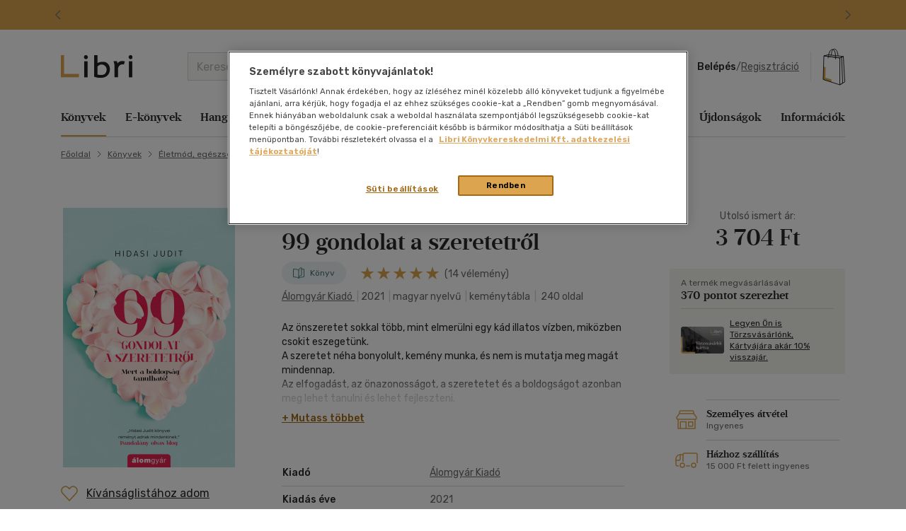

--- FILE ---
content_type: text/html; charset=utf-8
request_url: https://www.google.com/recaptcha/api2/anchor?ar=1&k=6LfyzAsTAAAAACm-GdPje1wyyZ2SGTVW1i9WIcZF&co=aHR0cHM6Ly93d3cubGlicmkuaHU6NDQz&hl=hu&v=jdMmXeCQEkPbnFDy9T04NbgJ&size=normal&anchor-ms=20000&execute-ms=15000&cb=w4sub2qbk1ai
body_size: 47417
content:
<!DOCTYPE HTML><html dir="ltr" lang="hu"><head><meta http-equiv="Content-Type" content="text/html; charset=UTF-8">
<meta http-equiv="X-UA-Compatible" content="IE=edge">
<title>reCAPTCHA</title>
<style type="text/css">
/* cyrillic-ext */
@font-face {
  font-family: 'Roboto';
  font-style: normal;
  font-weight: 400;
  font-stretch: 100%;
  src: url(//fonts.gstatic.com/s/roboto/v48/KFO7CnqEu92Fr1ME7kSn66aGLdTylUAMa3GUBHMdazTgWw.woff2) format('woff2');
  unicode-range: U+0460-052F, U+1C80-1C8A, U+20B4, U+2DE0-2DFF, U+A640-A69F, U+FE2E-FE2F;
}
/* cyrillic */
@font-face {
  font-family: 'Roboto';
  font-style: normal;
  font-weight: 400;
  font-stretch: 100%;
  src: url(//fonts.gstatic.com/s/roboto/v48/KFO7CnqEu92Fr1ME7kSn66aGLdTylUAMa3iUBHMdazTgWw.woff2) format('woff2');
  unicode-range: U+0301, U+0400-045F, U+0490-0491, U+04B0-04B1, U+2116;
}
/* greek-ext */
@font-face {
  font-family: 'Roboto';
  font-style: normal;
  font-weight: 400;
  font-stretch: 100%;
  src: url(//fonts.gstatic.com/s/roboto/v48/KFO7CnqEu92Fr1ME7kSn66aGLdTylUAMa3CUBHMdazTgWw.woff2) format('woff2');
  unicode-range: U+1F00-1FFF;
}
/* greek */
@font-face {
  font-family: 'Roboto';
  font-style: normal;
  font-weight: 400;
  font-stretch: 100%;
  src: url(//fonts.gstatic.com/s/roboto/v48/KFO7CnqEu92Fr1ME7kSn66aGLdTylUAMa3-UBHMdazTgWw.woff2) format('woff2');
  unicode-range: U+0370-0377, U+037A-037F, U+0384-038A, U+038C, U+038E-03A1, U+03A3-03FF;
}
/* math */
@font-face {
  font-family: 'Roboto';
  font-style: normal;
  font-weight: 400;
  font-stretch: 100%;
  src: url(//fonts.gstatic.com/s/roboto/v48/KFO7CnqEu92Fr1ME7kSn66aGLdTylUAMawCUBHMdazTgWw.woff2) format('woff2');
  unicode-range: U+0302-0303, U+0305, U+0307-0308, U+0310, U+0312, U+0315, U+031A, U+0326-0327, U+032C, U+032F-0330, U+0332-0333, U+0338, U+033A, U+0346, U+034D, U+0391-03A1, U+03A3-03A9, U+03B1-03C9, U+03D1, U+03D5-03D6, U+03F0-03F1, U+03F4-03F5, U+2016-2017, U+2034-2038, U+203C, U+2040, U+2043, U+2047, U+2050, U+2057, U+205F, U+2070-2071, U+2074-208E, U+2090-209C, U+20D0-20DC, U+20E1, U+20E5-20EF, U+2100-2112, U+2114-2115, U+2117-2121, U+2123-214F, U+2190, U+2192, U+2194-21AE, U+21B0-21E5, U+21F1-21F2, U+21F4-2211, U+2213-2214, U+2216-22FF, U+2308-230B, U+2310, U+2319, U+231C-2321, U+2336-237A, U+237C, U+2395, U+239B-23B7, U+23D0, U+23DC-23E1, U+2474-2475, U+25AF, U+25B3, U+25B7, U+25BD, U+25C1, U+25CA, U+25CC, U+25FB, U+266D-266F, U+27C0-27FF, U+2900-2AFF, U+2B0E-2B11, U+2B30-2B4C, U+2BFE, U+3030, U+FF5B, U+FF5D, U+1D400-1D7FF, U+1EE00-1EEFF;
}
/* symbols */
@font-face {
  font-family: 'Roboto';
  font-style: normal;
  font-weight: 400;
  font-stretch: 100%;
  src: url(//fonts.gstatic.com/s/roboto/v48/KFO7CnqEu92Fr1ME7kSn66aGLdTylUAMaxKUBHMdazTgWw.woff2) format('woff2');
  unicode-range: U+0001-000C, U+000E-001F, U+007F-009F, U+20DD-20E0, U+20E2-20E4, U+2150-218F, U+2190, U+2192, U+2194-2199, U+21AF, U+21E6-21F0, U+21F3, U+2218-2219, U+2299, U+22C4-22C6, U+2300-243F, U+2440-244A, U+2460-24FF, U+25A0-27BF, U+2800-28FF, U+2921-2922, U+2981, U+29BF, U+29EB, U+2B00-2BFF, U+4DC0-4DFF, U+FFF9-FFFB, U+10140-1018E, U+10190-1019C, U+101A0, U+101D0-101FD, U+102E0-102FB, U+10E60-10E7E, U+1D2C0-1D2D3, U+1D2E0-1D37F, U+1F000-1F0FF, U+1F100-1F1AD, U+1F1E6-1F1FF, U+1F30D-1F30F, U+1F315, U+1F31C, U+1F31E, U+1F320-1F32C, U+1F336, U+1F378, U+1F37D, U+1F382, U+1F393-1F39F, U+1F3A7-1F3A8, U+1F3AC-1F3AF, U+1F3C2, U+1F3C4-1F3C6, U+1F3CA-1F3CE, U+1F3D4-1F3E0, U+1F3ED, U+1F3F1-1F3F3, U+1F3F5-1F3F7, U+1F408, U+1F415, U+1F41F, U+1F426, U+1F43F, U+1F441-1F442, U+1F444, U+1F446-1F449, U+1F44C-1F44E, U+1F453, U+1F46A, U+1F47D, U+1F4A3, U+1F4B0, U+1F4B3, U+1F4B9, U+1F4BB, U+1F4BF, U+1F4C8-1F4CB, U+1F4D6, U+1F4DA, U+1F4DF, U+1F4E3-1F4E6, U+1F4EA-1F4ED, U+1F4F7, U+1F4F9-1F4FB, U+1F4FD-1F4FE, U+1F503, U+1F507-1F50B, U+1F50D, U+1F512-1F513, U+1F53E-1F54A, U+1F54F-1F5FA, U+1F610, U+1F650-1F67F, U+1F687, U+1F68D, U+1F691, U+1F694, U+1F698, U+1F6AD, U+1F6B2, U+1F6B9-1F6BA, U+1F6BC, U+1F6C6-1F6CF, U+1F6D3-1F6D7, U+1F6E0-1F6EA, U+1F6F0-1F6F3, U+1F6F7-1F6FC, U+1F700-1F7FF, U+1F800-1F80B, U+1F810-1F847, U+1F850-1F859, U+1F860-1F887, U+1F890-1F8AD, U+1F8B0-1F8BB, U+1F8C0-1F8C1, U+1F900-1F90B, U+1F93B, U+1F946, U+1F984, U+1F996, U+1F9E9, U+1FA00-1FA6F, U+1FA70-1FA7C, U+1FA80-1FA89, U+1FA8F-1FAC6, U+1FACE-1FADC, U+1FADF-1FAE9, U+1FAF0-1FAF8, U+1FB00-1FBFF;
}
/* vietnamese */
@font-face {
  font-family: 'Roboto';
  font-style: normal;
  font-weight: 400;
  font-stretch: 100%;
  src: url(//fonts.gstatic.com/s/roboto/v48/KFO7CnqEu92Fr1ME7kSn66aGLdTylUAMa3OUBHMdazTgWw.woff2) format('woff2');
  unicode-range: U+0102-0103, U+0110-0111, U+0128-0129, U+0168-0169, U+01A0-01A1, U+01AF-01B0, U+0300-0301, U+0303-0304, U+0308-0309, U+0323, U+0329, U+1EA0-1EF9, U+20AB;
}
/* latin-ext */
@font-face {
  font-family: 'Roboto';
  font-style: normal;
  font-weight: 400;
  font-stretch: 100%;
  src: url(//fonts.gstatic.com/s/roboto/v48/KFO7CnqEu92Fr1ME7kSn66aGLdTylUAMa3KUBHMdazTgWw.woff2) format('woff2');
  unicode-range: U+0100-02BA, U+02BD-02C5, U+02C7-02CC, U+02CE-02D7, U+02DD-02FF, U+0304, U+0308, U+0329, U+1D00-1DBF, U+1E00-1E9F, U+1EF2-1EFF, U+2020, U+20A0-20AB, U+20AD-20C0, U+2113, U+2C60-2C7F, U+A720-A7FF;
}
/* latin */
@font-face {
  font-family: 'Roboto';
  font-style: normal;
  font-weight: 400;
  font-stretch: 100%;
  src: url(//fonts.gstatic.com/s/roboto/v48/KFO7CnqEu92Fr1ME7kSn66aGLdTylUAMa3yUBHMdazQ.woff2) format('woff2');
  unicode-range: U+0000-00FF, U+0131, U+0152-0153, U+02BB-02BC, U+02C6, U+02DA, U+02DC, U+0304, U+0308, U+0329, U+2000-206F, U+20AC, U+2122, U+2191, U+2193, U+2212, U+2215, U+FEFF, U+FFFD;
}
/* cyrillic-ext */
@font-face {
  font-family: 'Roboto';
  font-style: normal;
  font-weight: 500;
  font-stretch: 100%;
  src: url(//fonts.gstatic.com/s/roboto/v48/KFO7CnqEu92Fr1ME7kSn66aGLdTylUAMa3GUBHMdazTgWw.woff2) format('woff2');
  unicode-range: U+0460-052F, U+1C80-1C8A, U+20B4, U+2DE0-2DFF, U+A640-A69F, U+FE2E-FE2F;
}
/* cyrillic */
@font-face {
  font-family: 'Roboto';
  font-style: normal;
  font-weight: 500;
  font-stretch: 100%;
  src: url(//fonts.gstatic.com/s/roboto/v48/KFO7CnqEu92Fr1ME7kSn66aGLdTylUAMa3iUBHMdazTgWw.woff2) format('woff2');
  unicode-range: U+0301, U+0400-045F, U+0490-0491, U+04B0-04B1, U+2116;
}
/* greek-ext */
@font-face {
  font-family: 'Roboto';
  font-style: normal;
  font-weight: 500;
  font-stretch: 100%;
  src: url(//fonts.gstatic.com/s/roboto/v48/KFO7CnqEu92Fr1ME7kSn66aGLdTylUAMa3CUBHMdazTgWw.woff2) format('woff2');
  unicode-range: U+1F00-1FFF;
}
/* greek */
@font-face {
  font-family: 'Roboto';
  font-style: normal;
  font-weight: 500;
  font-stretch: 100%;
  src: url(//fonts.gstatic.com/s/roboto/v48/KFO7CnqEu92Fr1ME7kSn66aGLdTylUAMa3-UBHMdazTgWw.woff2) format('woff2');
  unicode-range: U+0370-0377, U+037A-037F, U+0384-038A, U+038C, U+038E-03A1, U+03A3-03FF;
}
/* math */
@font-face {
  font-family: 'Roboto';
  font-style: normal;
  font-weight: 500;
  font-stretch: 100%;
  src: url(//fonts.gstatic.com/s/roboto/v48/KFO7CnqEu92Fr1ME7kSn66aGLdTylUAMawCUBHMdazTgWw.woff2) format('woff2');
  unicode-range: U+0302-0303, U+0305, U+0307-0308, U+0310, U+0312, U+0315, U+031A, U+0326-0327, U+032C, U+032F-0330, U+0332-0333, U+0338, U+033A, U+0346, U+034D, U+0391-03A1, U+03A3-03A9, U+03B1-03C9, U+03D1, U+03D5-03D6, U+03F0-03F1, U+03F4-03F5, U+2016-2017, U+2034-2038, U+203C, U+2040, U+2043, U+2047, U+2050, U+2057, U+205F, U+2070-2071, U+2074-208E, U+2090-209C, U+20D0-20DC, U+20E1, U+20E5-20EF, U+2100-2112, U+2114-2115, U+2117-2121, U+2123-214F, U+2190, U+2192, U+2194-21AE, U+21B0-21E5, U+21F1-21F2, U+21F4-2211, U+2213-2214, U+2216-22FF, U+2308-230B, U+2310, U+2319, U+231C-2321, U+2336-237A, U+237C, U+2395, U+239B-23B7, U+23D0, U+23DC-23E1, U+2474-2475, U+25AF, U+25B3, U+25B7, U+25BD, U+25C1, U+25CA, U+25CC, U+25FB, U+266D-266F, U+27C0-27FF, U+2900-2AFF, U+2B0E-2B11, U+2B30-2B4C, U+2BFE, U+3030, U+FF5B, U+FF5D, U+1D400-1D7FF, U+1EE00-1EEFF;
}
/* symbols */
@font-face {
  font-family: 'Roboto';
  font-style: normal;
  font-weight: 500;
  font-stretch: 100%;
  src: url(//fonts.gstatic.com/s/roboto/v48/KFO7CnqEu92Fr1ME7kSn66aGLdTylUAMaxKUBHMdazTgWw.woff2) format('woff2');
  unicode-range: U+0001-000C, U+000E-001F, U+007F-009F, U+20DD-20E0, U+20E2-20E4, U+2150-218F, U+2190, U+2192, U+2194-2199, U+21AF, U+21E6-21F0, U+21F3, U+2218-2219, U+2299, U+22C4-22C6, U+2300-243F, U+2440-244A, U+2460-24FF, U+25A0-27BF, U+2800-28FF, U+2921-2922, U+2981, U+29BF, U+29EB, U+2B00-2BFF, U+4DC0-4DFF, U+FFF9-FFFB, U+10140-1018E, U+10190-1019C, U+101A0, U+101D0-101FD, U+102E0-102FB, U+10E60-10E7E, U+1D2C0-1D2D3, U+1D2E0-1D37F, U+1F000-1F0FF, U+1F100-1F1AD, U+1F1E6-1F1FF, U+1F30D-1F30F, U+1F315, U+1F31C, U+1F31E, U+1F320-1F32C, U+1F336, U+1F378, U+1F37D, U+1F382, U+1F393-1F39F, U+1F3A7-1F3A8, U+1F3AC-1F3AF, U+1F3C2, U+1F3C4-1F3C6, U+1F3CA-1F3CE, U+1F3D4-1F3E0, U+1F3ED, U+1F3F1-1F3F3, U+1F3F5-1F3F7, U+1F408, U+1F415, U+1F41F, U+1F426, U+1F43F, U+1F441-1F442, U+1F444, U+1F446-1F449, U+1F44C-1F44E, U+1F453, U+1F46A, U+1F47D, U+1F4A3, U+1F4B0, U+1F4B3, U+1F4B9, U+1F4BB, U+1F4BF, U+1F4C8-1F4CB, U+1F4D6, U+1F4DA, U+1F4DF, U+1F4E3-1F4E6, U+1F4EA-1F4ED, U+1F4F7, U+1F4F9-1F4FB, U+1F4FD-1F4FE, U+1F503, U+1F507-1F50B, U+1F50D, U+1F512-1F513, U+1F53E-1F54A, U+1F54F-1F5FA, U+1F610, U+1F650-1F67F, U+1F687, U+1F68D, U+1F691, U+1F694, U+1F698, U+1F6AD, U+1F6B2, U+1F6B9-1F6BA, U+1F6BC, U+1F6C6-1F6CF, U+1F6D3-1F6D7, U+1F6E0-1F6EA, U+1F6F0-1F6F3, U+1F6F7-1F6FC, U+1F700-1F7FF, U+1F800-1F80B, U+1F810-1F847, U+1F850-1F859, U+1F860-1F887, U+1F890-1F8AD, U+1F8B0-1F8BB, U+1F8C0-1F8C1, U+1F900-1F90B, U+1F93B, U+1F946, U+1F984, U+1F996, U+1F9E9, U+1FA00-1FA6F, U+1FA70-1FA7C, U+1FA80-1FA89, U+1FA8F-1FAC6, U+1FACE-1FADC, U+1FADF-1FAE9, U+1FAF0-1FAF8, U+1FB00-1FBFF;
}
/* vietnamese */
@font-face {
  font-family: 'Roboto';
  font-style: normal;
  font-weight: 500;
  font-stretch: 100%;
  src: url(//fonts.gstatic.com/s/roboto/v48/KFO7CnqEu92Fr1ME7kSn66aGLdTylUAMa3OUBHMdazTgWw.woff2) format('woff2');
  unicode-range: U+0102-0103, U+0110-0111, U+0128-0129, U+0168-0169, U+01A0-01A1, U+01AF-01B0, U+0300-0301, U+0303-0304, U+0308-0309, U+0323, U+0329, U+1EA0-1EF9, U+20AB;
}
/* latin-ext */
@font-face {
  font-family: 'Roboto';
  font-style: normal;
  font-weight: 500;
  font-stretch: 100%;
  src: url(//fonts.gstatic.com/s/roboto/v48/KFO7CnqEu92Fr1ME7kSn66aGLdTylUAMa3KUBHMdazTgWw.woff2) format('woff2');
  unicode-range: U+0100-02BA, U+02BD-02C5, U+02C7-02CC, U+02CE-02D7, U+02DD-02FF, U+0304, U+0308, U+0329, U+1D00-1DBF, U+1E00-1E9F, U+1EF2-1EFF, U+2020, U+20A0-20AB, U+20AD-20C0, U+2113, U+2C60-2C7F, U+A720-A7FF;
}
/* latin */
@font-face {
  font-family: 'Roboto';
  font-style: normal;
  font-weight: 500;
  font-stretch: 100%;
  src: url(//fonts.gstatic.com/s/roboto/v48/KFO7CnqEu92Fr1ME7kSn66aGLdTylUAMa3yUBHMdazQ.woff2) format('woff2');
  unicode-range: U+0000-00FF, U+0131, U+0152-0153, U+02BB-02BC, U+02C6, U+02DA, U+02DC, U+0304, U+0308, U+0329, U+2000-206F, U+20AC, U+2122, U+2191, U+2193, U+2212, U+2215, U+FEFF, U+FFFD;
}
/* cyrillic-ext */
@font-face {
  font-family: 'Roboto';
  font-style: normal;
  font-weight: 900;
  font-stretch: 100%;
  src: url(//fonts.gstatic.com/s/roboto/v48/KFO7CnqEu92Fr1ME7kSn66aGLdTylUAMa3GUBHMdazTgWw.woff2) format('woff2');
  unicode-range: U+0460-052F, U+1C80-1C8A, U+20B4, U+2DE0-2DFF, U+A640-A69F, U+FE2E-FE2F;
}
/* cyrillic */
@font-face {
  font-family: 'Roboto';
  font-style: normal;
  font-weight: 900;
  font-stretch: 100%;
  src: url(//fonts.gstatic.com/s/roboto/v48/KFO7CnqEu92Fr1ME7kSn66aGLdTylUAMa3iUBHMdazTgWw.woff2) format('woff2');
  unicode-range: U+0301, U+0400-045F, U+0490-0491, U+04B0-04B1, U+2116;
}
/* greek-ext */
@font-face {
  font-family: 'Roboto';
  font-style: normal;
  font-weight: 900;
  font-stretch: 100%;
  src: url(//fonts.gstatic.com/s/roboto/v48/KFO7CnqEu92Fr1ME7kSn66aGLdTylUAMa3CUBHMdazTgWw.woff2) format('woff2');
  unicode-range: U+1F00-1FFF;
}
/* greek */
@font-face {
  font-family: 'Roboto';
  font-style: normal;
  font-weight: 900;
  font-stretch: 100%;
  src: url(//fonts.gstatic.com/s/roboto/v48/KFO7CnqEu92Fr1ME7kSn66aGLdTylUAMa3-UBHMdazTgWw.woff2) format('woff2');
  unicode-range: U+0370-0377, U+037A-037F, U+0384-038A, U+038C, U+038E-03A1, U+03A3-03FF;
}
/* math */
@font-face {
  font-family: 'Roboto';
  font-style: normal;
  font-weight: 900;
  font-stretch: 100%;
  src: url(//fonts.gstatic.com/s/roboto/v48/KFO7CnqEu92Fr1ME7kSn66aGLdTylUAMawCUBHMdazTgWw.woff2) format('woff2');
  unicode-range: U+0302-0303, U+0305, U+0307-0308, U+0310, U+0312, U+0315, U+031A, U+0326-0327, U+032C, U+032F-0330, U+0332-0333, U+0338, U+033A, U+0346, U+034D, U+0391-03A1, U+03A3-03A9, U+03B1-03C9, U+03D1, U+03D5-03D6, U+03F0-03F1, U+03F4-03F5, U+2016-2017, U+2034-2038, U+203C, U+2040, U+2043, U+2047, U+2050, U+2057, U+205F, U+2070-2071, U+2074-208E, U+2090-209C, U+20D0-20DC, U+20E1, U+20E5-20EF, U+2100-2112, U+2114-2115, U+2117-2121, U+2123-214F, U+2190, U+2192, U+2194-21AE, U+21B0-21E5, U+21F1-21F2, U+21F4-2211, U+2213-2214, U+2216-22FF, U+2308-230B, U+2310, U+2319, U+231C-2321, U+2336-237A, U+237C, U+2395, U+239B-23B7, U+23D0, U+23DC-23E1, U+2474-2475, U+25AF, U+25B3, U+25B7, U+25BD, U+25C1, U+25CA, U+25CC, U+25FB, U+266D-266F, U+27C0-27FF, U+2900-2AFF, U+2B0E-2B11, U+2B30-2B4C, U+2BFE, U+3030, U+FF5B, U+FF5D, U+1D400-1D7FF, U+1EE00-1EEFF;
}
/* symbols */
@font-face {
  font-family: 'Roboto';
  font-style: normal;
  font-weight: 900;
  font-stretch: 100%;
  src: url(//fonts.gstatic.com/s/roboto/v48/KFO7CnqEu92Fr1ME7kSn66aGLdTylUAMaxKUBHMdazTgWw.woff2) format('woff2');
  unicode-range: U+0001-000C, U+000E-001F, U+007F-009F, U+20DD-20E0, U+20E2-20E4, U+2150-218F, U+2190, U+2192, U+2194-2199, U+21AF, U+21E6-21F0, U+21F3, U+2218-2219, U+2299, U+22C4-22C6, U+2300-243F, U+2440-244A, U+2460-24FF, U+25A0-27BF, U+2800-28FF, U+2921-2922, U+2981, U+29BF, U+29EB, U+2B00-2BFF, U+4DC0-4DFF, U+FFF9-FFFB, U+10140-1018E, U+10190-1019C, U+101A0, U+101D0-101FD, U+102E0-102FB, U+10E60-10E7E, U+1D2C0-1D2D3, U+1D2E0-1D37F, U+1F000-1F0FF, U+1F100-1F1AD, U+1F1E6-1F1FF, U+1F30D-1F30F, U+1F315, U+1F31C, U+1F31E, U+1F320-1F32C, U+1F336, U+1F378, U+1F37D, U+1F382, U+1F393-1F39F, U+1F3A7-1F3A8, U+1F3AC-1F3AF, U+1F3C2, U+1F3C4-1F3C6, U+1F3CA-1F3CE, U+1F3D4-1F3E0, U+1F3ED, U+1F3F1-1F3F3, U+1F3F5-1F3F7, U+1F408, U+1F415, U+1F41F, U+1F426, U+1F43F, U+1F441-1F442, U+1F444, U+1F446-1F449, U+1F44C-1F44E, U+1F453, U+1F46A, U+1F47D, U+1F4A3, U+1F4B0, U+1F4B3, U+1F4B9, U+1F4BB, U+1F4BF, U+1F4C8-1F4CB, U+1F4D6, U+1F4DA, U+1F4DF, U+1F4E3-1F4E6, U+1F4EA-1F4ED, U+1F4F7, U+1F4F9-1F4FB, U+1F4FD-1F4FE, U+1F503, U+1F507-1F50B, U+1F50D, U+1F512-1F513, U+1F53E-1F54A, U+1F54F-1F5FA, U+1F610, U+1F650-1F67F, U+1F687, U+1F68D, U+1F691, U+1F694, U+1F698, U+1F6AD, U+1F6B2, U+1F6B9-1F6BA, U+1F6BC, U+1F6C6-1F6CF, U+1F6D3-1F6D7, U+1F6E0-1F6EA, U+1F6F0-1F6F3, U+1F6F7-1F6FC, U+1F700-1F7FF, U+1F800-1F80B, U+1F810-1F847, U+1F850-1F859, U+1F860-1F887, U+1F890-1F8AD, U+1F8B0-1F8BB, U+1F8C0-1F8C1, U+1F900-1F90B, U+1F93B, U+1F946, U+1F984, U+1F996, U+1F9E9, U+1FA00-1FA6F, U+1FA70-1FA7C, U+1FA80-1FA89, U+1FA8F-1FAC6, U+1FACE-1FADC, U+1FADF-1FAE9, U+1FAF0-1FAF8, U+1FB00-1FBFF;
}
/* vietnamese */
@font-face {
  font-family: 'Roboto';
  font-style: normal;
  font-weight: 900;
  font-stretch: 100%;
  src: url(//fonts.gstatic.com/s/roboto/v48/KFO7CnqEu92Fr1ME7kSn66aGLdTylUAMa3OUBHMdazTgWw.woff2) format('woff2');
  unicode-range: U+0102-0103, U+0110-0111, U+0128-0129, U+0168-0169, U+01A0-01A1, U+01AF-01B0, U+0300-0301, U+0303-0304, U+0308-0309, U+0323, U+0329, U+1EA0-1EF9, U+20AB;
}
/* latin-ext */
@font-face {
  font-family: 'Roboto';
  font-style: normal;
  font-weight: 900;
  font-stretch: 100%;
  src: url(//fonts.gstatic.com/s/roboto/v48/KFO7CnqEu92Fr1ME7kSn66aGLdTylUAMa3KUBHMdazTgWw.woff2) format('woff2');
  unicode-range: U+0100-02BA, U+02BD-02C5, U+02C7-02CC, U+02CE-02D7, U+02DD-02FF, U+0304, U+0308, U+0329, U+1D00-1DBF, U+1E00-1E9F, U+1EF2-1EFF, U+2020, U+20A0-20AB, U+20AD-20C0, U+2113, U+2C60-2C7F, U+A720-A7FF;
}
/* latin */
@font-face {
  font-family: 'Roboto';
  font-style: normal;
  font-weight: 900;
  font-stretch: 100%;
  src: url(//fonts.gstatic.com/s/roboto/v48/KFO7CnqEu92Fr1ME7kSn66aGLdTylUAMa3yUBHMdazQ.woff2) format('woff2');
  unicode-range: U+0000-00FF, U+0131, U+0152-0153, U+02BB-02BC, U+02C6, U+02DA, U+02DC, U+0304, U+0308, U+0329, U+2000-206F, U+20AC, U+2122, U+2191, U+2193, U+2212, U+2215, U+FEFF, U+FFFD;
}

</style>
<link rel="stylesheet" type="text/css" href="https://www.gstatic.com/recaptcha/releases/jdMmXeCQEkPbnFDy9T04NbgJ/styles__ltr.css">
<script nonce="3cv8Iroo8xQE4GzSCAC8rA" type="text/javascript">window['__recaptcha_api'] = 'https://www.google.com/recaptcha/api2/';</script>
<script type="text/javascript" src="https://www.gstatic.com/recaptcha/releases/jdMmXeCQEkPbnFDy9T04NbgJ/recaptcha__hu.js" nonce="3cv8Iroo8xQE4GzSCAC8rA">
      
    </script></head>
<body><div id="rc-anchor-alert" class="rc-anchor-alert"></div>
<input type="hidden" id="recaptcha-token" value="[base64]">
<script type="text/javascript" nonce="3cv8Iroo8xQE4GzSCAC8rA">
      recaptcha.anchor.Main.init("[\x22ainput\x22,[\x22bgdata\x22,\x22\x22,\[base64]/[base64]/e2RvbmU6ZmFsc2UsdmFsdWU6ZVtIKytdfTp7ZG9uZTp0cnVlfX19LGkxPWZ1bmN0aW9uKGUsSCl7SC5ILmxlbmd0aD4xMDQ/[base64]/[base64]/[base64]/[base64]/[base64]/[base64]/[base64]/[base64]/[base64]/RXAoZS5QLGUpOlFVKHRydWUsOCxlKX0sRT1mdW5jdGlvbihlLEgsRixoLEssUCl7aWYoSC5oLmxlbmd0aCl7SC5CSD0oSC5vJiYiOlRRUjpUUVI6IigpLEYpLEgubz10cnVlO3RyeXtLPUguSigpLEguWj1LLEguTz0wLEgudT0wLEgudj1LLFA9T3AoRixIKSxlPWU/[base64]/[base64]/[base64]/[base64]\x22,\[base64]\\u003d\\u003d\x22,\[base64]/WMOXwofDi1vDlDg+wqrDkGZ0w5d5C8KIwpkKC8K+W8OvHUdjw652R8OqaMK3O8KsR8KHdsKtdBNDwr1MwoTCjcOmwoHCncOMIsOuUcKsdsKywqXDiSYyDcOlAMKSC8KmwrIiw6jDpUbClTNSwpdIcX/DvmJOVFjCvcKaw7Q4wowUAsOGe8K3w4PCiMKpNk7CocOJasO/UjkEBMO3UzxyPsOcw7YBw6PDhArDlxbDlR9jEXUQZcKHwqrDs8K0b2fDpMKiBsOjCcOxwp/DowgnVy5Awp/DosO1wpFMw5LDkFDCvSvDvkESwpPCn3/DlyHClVkKw6kuO3lVwpTDmjvCmsOXw4LCtibDiMOUAMOJNsKkw4M7VX8Pw6tFwqoyaALDpHnCsUHDjj/[base64]/wo1sZsOQwqF5w4R5woDDoTLDuW9EMwN+w5/[base64]/OWRVw4UgScKCwqgyf8Kxw6kVQUPCn2/[base64]/[base64]/CgRfCncOMw7VzwrwnBcO9LV7CqQ0Cw6nCicOSwrPDkjfChVhDVcKrWcOfP8K8UMOCI0/CglQaPTltXkjDvUhTwq7CkMK3S8KXw7JTQcOeJsK0BcKle35XbDRpNinDg1wDwpJmw43DuHdMd8KVw7PDs8OnC8KWw7lrPWMiG8ODwr3CtjrDtBTCisOAWmFkwowowrVFXcKZch3CqMOew5zCjgPCgWhCw5DDqH/DgwzCjztkwpXDicOKwowqw50Jb8KgJkTCnsKkJsODwrjDhTcEwq/DjsKRKzc0Z8ODEU4oZsOYS2XDvcKTw7PDj0llHS8tw5XCrcOWw4xDwpPDjnjCvgBZw57CmAtQwooAZCsLRWHCtcKdw7rCg8KXw7YeMiHCjSV4wqpDJcKjVsKWw4zCuxsNXxrCm0zDpV8vw4sLw7zDqC9wWnV/HsKuw6xuw6VUwpVHw5TDkzDChwvCrsKpwo3DnToaQsK4wrrDuhEoTMOkw4fDoMKRwqrDs2XCtUV3VsOkKcKEHMKTw7/Ds8KjE1d+wrnDkcO4dGhwLMKPf3bCulg2wqxkc2lpTsOXYGDDp2PCkcK1E8KAZFDCgVsucMKqd8KAw4jDrWVqZsKSwrnCq8Klw7/DmztEwqIgOsORw5w/LXrCuTFWHUpnw74Qwqw1ZsOLDBVzQcKUKmbDoVgHZMOwwrkEw4fCq8OdRMKhw4LDvsOhwpUVGxXCvsK8wojCinrCoGoowr0Jw6VOw6bDlnjCjMOCAMKpw4YZEsK7QcK/wqwiOcORw7QBw5rDlMK+w4jCkxDCvX54IcKkw7gyIzjCqsK7MsK1dsOMXR0pD2jDqMOjE2dwP8OEVcKTw6ZaaiHDrj8AVzx2woh1w5oRYcK8V8OWw77DihvCpgAtbnvDpiPDkcKZA8KuP0Icw4gEUj/CmhBnwoYww6/[base64]/CmVTDqltFVcKFw74Sw4UCEkXDtsOCVVzDplx4YcOHOHvDqjjCl1XDmAVgEcKuC8Oyw5nDlsK5w4nDoMKJSsKrw5HCkF/Dv1TDkCdZwpJnw5JBwotpZ8Kkw7zDlsOTK8KtwqDDgAzDuMK1bMOnwqHCucO/[base64]/Ds2HDhShRw4AzKcKEO8OUfjYQwprCtQTDhsOGdGnDqWxWwprDssK/wpVSKsO5blvCl8KoX0vCsG42A8OhPMKWw5LDksKcJMKuGMORSVRtwr/DkMK2wpnDrsKcAz7DusOQw75ZC8K3w5jDhMKCw5sPFCXDiMK2NBIzcTLDncKFw7bCqcK2ZmoHccOXMcOXwpknwq0AZTvDj8O3wqJMwrrChnzCsEHDksKNUsKcSjEdOMOywq57wpbDnhDDmcOBfMOTRTXCk8K/WMKUw785QBIzFlhGbsOWY1LCtsOSTcOZw53DusOMPcOsw754wqbCsMKEw4cUwpIzMcOfJC1Tw4NpbsODw5RFwqYRwpbDn8OfwpHCqBPDh8KAV8Kpb0dVKB9ResOFGsOrw5RywpPDhMKIwpvDpsKTw6zCuSgKGBhhPytXJBhNw4fDksKPMcOSCBvCqXjClcOpwp/DvkXDjcOqw5UqLDnDsFIywrEaCsOAw4k+wq1pLUTDmsOhLMOIw71oXRVCw5PCksO1Rj7Dh8KgwqLDi3TDocOnH3cSwptww6skdMOUwpRTQmXCoB8jw79edsOpcG/[base64]/Cl8KDw6/Dp3vDuDbDrsORE8KKw7jClMOYVsOuwpx4SxbCtwXDpmxxwrPCtDN8wpTDjMOrAMOUPcOjFiPDk0bCu8OPMcOfwqNfw5XCmcKVwqfDjTcbHcKIJE3CgWjCt3rCgi7Dgls/w60/GcK3w4/Dh8KOw7lASHPCkWtqDX7DsMOmTMK8eQRAw4oqfMOqacKTwq3CnsOxLTDDgMK7wpHCryp+w6HCmMOBFMOxdcODHw3CksOYRcOmWTwtw6UswrXCtcK/[base64]/wrbDl2IvGsKqwrTDu8OcbsOOBMONwoDCo3tfE1vDoDTDicKKwpzDuVXCiMOPCjfCvMK7w5QCd1DCki3DhwPDojbCjQQGw4PCjmx2bhk/RcKtajYZfwDCusKUBVoxTsKRUsK5wo06w4R3RcKLXHlpwoHCn8KvayjDlMKqMMO0w45twrx2UABdwoTCkjjDpBdIwq1ew44fFsO0woVoZizClMOdWg8Cw6bDhsOYw6DDsMOyw7fDvGvDmU/Cp0nDnjLCkcKvWnTCjy8xBsKCw6Nbw7LCi2PDs8OrJFrDqkbDnMOTWcOwZsKowojClx4Ow6Mlwrc8N8KxwrJ7wrTDunfDpMKGCGHCulx1V8OyLyfDmzAZRUhlQMOuwqrCmsOIwoBld33DgcKba28Xw4AaLQfDsjTCm8OMZcK/c8KycsK8w6fDiFfDrw3DosKIwr5twotfFMKBw73CmFvDg1XCpHDDpFLDknDCnlnDvyQvUnnDuCYHcC1TK8K0QTXDhMOcwpzDqMKFw5powooxwrTDg3fCmX9TRsKMNDchd0XCosOuDgHDjMOnwqvCphJTJR/[base64]/DjDRbwpLDghkJYcK3N1A2EMKfB8KKQAzDv8KPDMOqwrDDlsOYFSxRwqZwSBZ+w5Rww4jCpsOKw5XCnSDDjMK0wrVIbMOSURvCr8OJbH8hwpTCnlXCvMKQfMKYYGsvIGbDh8Kaw4bCnXbDpAHDscOuw6sRLMOqw6HCoT/Cq3Qdw4dDUcOrw4PDqcO3w43CgsK7PxXDt8OMRg3CvjADF8Kxw6h2NRlTMxogw4hTw54VaXAxwq/Du8OhNHfCuz88QsOPd1rDjcKAZMKLwoYwRX3Ds8K8JGLChcKqWHY4U8KbHMKOS8Orw47DosOnwohUIcORXMOTw6wnJm/DjsK7ahjCkxpRwp4ew7FDG0TCohh6w4EMbi7CuCTCg8Kewo4aw6J2AMK+DsK1bMOtaMO6w7rDqsOhw77CiWIXwoY/KV9VUggaJMKtQMKaccKcWcOIIx8Awr07woTCqcKFFcO4csOSwq4aH8OUw7Ugw4TClsOdwoNVw702wqPDgwEmZi7DiMOnVMK2wqLDnsKsM8K6J8O9IV7DtsK+w7XCiAx1wo/DqMKTNsOKw4tuK8OHw4jDvgxSJnkxwoI4a07Dik4mw5LCrcKnwpQRwoXCj8OuwozCuMKFT1PCi3HCuF/DhsK9w5oYacKaUMKmwqhlOzfChGfDlU02wrhoEjjCgMK/w6fDtAxzBRpbwqZnw6R8wqFCHC/[base64]/CksOVLS8AZApeA8KZwolpwrNVwrrDnMOFw4PCk2Ndw7BNwqDDqsOqw4rDn8KfBR8dwqsUMzBjwr/DuT5BwoBawqfDscKuw7pnJHRyQsOiw6s/wrYaSD5rV8KHw7sfRQoOYSnCq1TDoT5Zw7jCmk7Di8O/B1UzUcKZwqXDghLChjshTTjClcO3wrU4w7lXJ8Kaw6fDjcKbwo7DqcODwr7ChcKaOMO5wrvCtiXCisKlwpYlWMKUCX11wo7ClMOewpHCpjTDmCd+w5bDo00xw45cw6jCv8K/KSnCvMO8w5J8wrXCrkcpVxzCv1fDl8KAwqjClsKFJcKcw4JCIsKew7LCkcO6aC/DqGrDrk5qwqbCgC7CpsKxWTxdCxzCl8OARsOhZF3CjQbCnsODwqUDwp7Cqy/[base64]/TMKMw6QuLQbCkMODwqRtAiNkwoQuecO+axTCjFkQw73DmVDCtEcaJ3cBOmHDmisNw47Dk8OTfkwjBsOaw7lFXMK/wrfDnxEIPFcwaMOBV8Kuw4/Do8OKwrMMw7TDohvDp8KJwp0Cw6txw7AhemDCsX4rw53CrXPDqcOVd8KYw5lkwp3Cg8OEO8OYXMKhw5w/chHDoTlrFcOpDcOZQMO8wpM4K3bCvcOfTMKww4DDosOawpYeBA5tw5/Cn8KBJMOKwo0ET2PDlV3CrcOaR8OwKG0ow5nDocK0w48yWMOSwoRgbMOIw5JOJsKgw7ZGSsKZdjQowqsew4TCmcKuwpnCmsKtTsOhwqzCq2p2w43Col/CoMKZW8K0MMOAwp9EG8K+A8KRw6gtTMOow63DtsKmYFsuw6lmAMO0wpRLw7F6wrXDnB7Cgi3CgsKRwprDmcKswqrCiX/[base64]/CsE7Ds8O+w4sow5vDrcK6w5vDu8OIw6U9YTs1I8KBIyYPw5LCksOqa8OJP8OiBcK7w7fClSwKC8ObWcOYwoNdw4LDkxDDqFLDusK8w7bCn21FGcKCH0J4DgLCh8Odwo8Gw4/CnMKcIErCiAocJsOOw79dw6UUwqNkwpfDtMKfYU3Dl8O/wp/CmHbCpsKAb8OTwrRqw5jDpkjCtcKWLMKQRUxfNcKwworDlGB2QcKeR8Otwrp3YcOseUszM8KtBcKfw4/CgTIdKhgWw6vDq8OgSlzCvcOXwqDDliXDpFrDvyHCngcewrvCnsKvw5/DkAkVK2NOwrJxV8KPwqQiwq/Do3TDoAXDvnZleiXCpMKFw5PDpcOXeAXDtl/CpVDDiSnCicKyTMKuJMOFwo4IIcKaw5U6XcK8wrB1RcOKw5QqWVxhbk7Dr8OkDzrCpSfDj0bDrh/DsmgyLsOOQiQXw5/DhcKGw41GwpV1C8OwfT/DtwbCusKrw7RxaxnDisOMwpAgdcODwqfDj8K5KsOhw5LChBQVwr/[base64]/w7AiEsO1wrV3DhrDkSLDlcOFwrNqwphiJMKjblDDsScNdMK8VAFcw7LCh8KeaMKyc2paw6lQVX/Cr8OrQQTCnR5dwrLCvMKjw4R5w4TDuMOGC8OgRnXDj1DCuMOCw53CiGI6wqLDmMOcwojDiBMLwqpWwqQGUcKhYMK9wofDuGISw78bwozDgSIDwr3DlcK0eS/DnMOXL8OjWxIOZXPCvytDw6PCosK/[base64]/HMObwrPCosOWSD4Pw6VadlkSw5kTfsKmw7llwqZGwo02SMKoCcKrwrJDTDhEUUnDsTdqdjTDsMKWI8OkDMOVMsOBJzUfwp8EXBPCn0LCqcOnwqPDkMKcwrBSYg/[base64]/[base64]/w6l/w7sCDcOPwp/DjGvDpHpWMcKVf8KYwqnCuMKMw5rCp8OkwrjCo8KPbsKVIwAoIsKtLWnDgcOXw7YNYRETEW7Dl8K2w4bCgQJDw7dhw4UNYDnCkMOsw4rCn8KSwqFGasOcwqnDnyvDssKtGAMOwqrDoygpQsOww449w4I8S8KnaB5sbWpjw4ZPwq7CjiRWw7/CucKfPmHDpcKGw7XDmMOawpzCncOkwoVgwrNRw6TDgFADwqXDiXAXw6fDm8KOwpRhw5vCrRwnwqjCu33CgMOOwqAjw5Mae8OUAQtKwofDgFfCinvDsHfDk3vCicKkAnJ2wqg4w4PCq1/[base64]/DncOuc3c6V8KBw5NLcsKIWkfDm8OWwphdOsOZw63DhjzDtwQmw6Asw7RcacK1L8KROyPDs2ZOT8K/[base64]/UcO+GcOCwpjDj03CgcKKw5bCoAzDvil2LCHCrgUvw7NMw4o0wo3DiyjDsgrDssK5TcOswqZswqTDs8KTw7HDikhhP8KaEcKvwq3CuMOSATV5IlfCrXoVwp/DmGVTw5jChXzCpVl9w7YdL2rCtsOawpsow73DgG9JB8KZHMKjBsKifS1CEsOvUsKYw45zdgbDlyLCt8K/XTdlAgFUwqIkPcKAw5RIw6zCq01sw4LDlQnDosO+w4fDixnDlR/[base64]/[base64]/DgfCmC9awrlSwoR5McOyRsKJwq/DicObGsOiw5dmSSMZVMOMwrHDqMOIw7thwpIXw7rDlsKFfcK6woQuQ8KKwoghw5XDucOaw4t6X8KqL8OmJMO+w4RBw6dIw4Jaw6jDlRc+w4HCmsKuw69zEsKUHQHCqMKdUC/Cr3/DkMOiwq7Csioyw4rCusOaUMOQUcOawpNzG15/wrPDtsKvwoUbSXPDlcKlwr/[base64]/CsMKtw4vDocO0w6/Ct8KpZR0+wqMpCSzCqcKvwpTCpsOvwpbDmsO3wpDCgzPDr25wwp/CqsKPJhJzUiXDuT9sw4XCp8KuwoPCpFfCpcOow4gww5bDlcK1w6RWJcO0wo7CtWHDtW3DlAdiTirDsV0MXjQAwpFLd8KqeCUCWCXDmcOZwpAsw6oBwovDvCTDjiLDgsKxwqXCqcKNwoFzPsOPVcO2CXV3DsOmw6zCuyZQPFTDjMOYXl/CrMKtwqkFw7DCkzjDiV3Ch1bCn3fCmsOHScKgS8OqEcO6DMOrFGw5w7oKwowsRsOgPMKPAQM+wrLCicKgwrzDoDdlw6AJw6nCkcK2wroEYMOYw77DpxLCvUfDpsKyw4dxZsKRwqIVw5jDqsKCwp/CilDCuxotb8OHw55VV8KEC8KBYjVEallRw7fCusKBYUhnVcOAwqohw78hw5M4FTYPZgMOKcKsM8OMwpLDsMKlwozCuUvDp8OeP8KnHsKsFMO3w43DmMKiw4fCuG3CjAIrE2lCbGfDhMO7ScOFLMKuDMKvw5InIXpsYmnCmRjCsFRNwprDoX9jX8K2wr/DjcKMwp9uw4dhw5rDr8KOw6TCrcOMLsK2w6jDkMORwoMOaCnCsMKJw73Cu8O/C2jDrMOtwpzDncKOKAnDhgMuwodIP8OmwpvDmiVZw4ctVsKmU1IkZFlgwovCnmAGCcOvQsKfIEYSeEhrDMOkw4DCjMOiccKlAQJTHTvChAoJVBHDs8KcwoPCiR7DrUfDmMO/wpbCixbDqzLCocO9FcKbGMKiwprCq8KgEcK2eMKPw6XDg3DCpBzCmAQ+w47CqsKzJxJrw7HDlSBvw4kAw4dUwqZ8CXkQwpMqw4h3SytLdGzDs2rDnMO/SzhtwoceQgrCpEk2XMKjL8Oow6/CvivCvsKzwo7Dm8ORcsOCRCLCtBFNw4vDgmfDmcOSw68twqvDisOgJxjDgQoywofDrjpEfS/[base64]/wp3DnhZcHMOLJnc7RlDCgsKUwrwOXynDlMOqwpzCl8K6wrwpwrfDvMKbw6zDuX3DsMK1w7zDmjjCosOlw6vCucOwJ0PDicKQN8OAwoIce8KpJMOnDcKRe2gGwqx5d8O3CHLDp0TDnGHCrcOPeQ/CqAPCscOIwqfDl0HCj8OJwrUUK1olwq5Tw4lJw5PCucK5W8OkMMObF07Cv8OoVcKFfldQw5bDjsKfw7/CvcKBw5nClcO2w4wxwq3DscOQDMOiLsO4w6tCwrESwq8mE2PDmcOLc8ONw7EVw61nwrIwMA1ow4tew7FUAcORI3Vgw6vCqMOXwqjCosKIaQbCvTLCsQ/[base64]/CgsONwr5lR8OsAsKCBH9vw6fDmFAPw7wDT1nDo8KfGUIWw6hnw6TCnMKEw5MPwp/DscOPDMO+wptVfxtiDwJUccOFJsOowooHwo4Ew6wQUMO/ZAhRCTUAw4TDjjTDlMOCPhA7R2cQwoLCjUBBOE9OMHvDhFjClyZ2e0MXwrfDoU/CrxxZfkQkVkZoNMKyw5ctXQnCtMKIwoU1woMueMOmB8KhOi1WGMOAwroBwrZqw7DDvsOKTMOES2XDhcOxdsOiwrPCkRJvw7TDiUjCnwfCt8OBw7XDicOyw5w/w68RVgcdwrZ8YgVjw6TDtcOcEcOIw5PCkcKcwpxVYcK0TS1Ow7sZG8K1w505w6NGdcKXw6h7w7xawoLDosOmWBjDkHHDhsOkw6TCry5ECMKFw5nDigQtEV7DuWM8w64cNsKow74WXWHDhcO6Ugo/w657asOLw5HDi8KPCsK7S8K1wqLDiMKgTVUSwp00W8K6Z8O2wqvDjFXCl8Okw5fCuBA3R8OCJCnCkQAUw6Vcdn9IwqrCplRjw5DCj8Oyw5M1BcOhwrnDkcK/RcOQwrjDrMKEwr7DmDPDqSEVfBfDtMO/Nhh0woTDrcOKwrpPwrfCicOIwqLCiBVsTlNNwocmwqnDni4Aw7Igw5IDw7XDgcOsQ8KjdcKjwrzCu8KCw4TCiXx9w5DCoMOKQx4gbcKeDhbDkBvCqQrCoMKiXsKrw5nDqcOwfXnCuMKBw5U+PMORw6PDlFvCnMKGHlrDt03CvC/DumnDkcOqw5Fcw4bDvyzCiV5Gwq0/w6Z+E8KrQMOZw5h0wq5QwovCsVzCrmc/[base64]/CiMKWV8OGdAk2wrAMdcKIwqDCqzvCgMOHT8Oif3TCpHldDMOkwo4FwrnDv8OkLkhgJXYBwpRFwrEUPcKYw604wq/[base64]/wqYZNTURJRkADsOHwr/Dig/DrMKCwqvCngYDLw8LZxEgwqYFw4fCnm4zwofDt0jDsnLDpcOhKsKgFcKQwo5iYWbDrcK+KUrDvMOawpPDjjLDiEMawoTDszICwqbCv0fDnMOmw7YbwrXDi8KDwpVMwpkewo1tw4UPNcKMKsOQFk/Dn8KAamgvfsK7w7gaw63Din3CkR9vwr/CpsOdwrZBLcKNKWXDn8OYG8O5WQDChFvDkMKVfDxDITrDucO3SVLCkcOWworCgT/DuQDCk8KEwrpgAgcgMMOaSXJQw7wMw5x1D8ONw4lhUDzDu8Oxw47Dq8K+I8OEwpoLAk/Dkg7CusO/TMK2w6/CgMK4wqHDpsK9wrPDtX82woxdRTzCuxtRJ1/[base64]/DsELDusKqw7TDoMOCwpZpw7lOLUzDq2bDvDbDkCLDuT3DmMOGBsKCCsKOw6LDqDoUZlLDusOSwphXwrhTUQPDrBcFAyB1w61ZCBMYw5wAw6LDrsOZw5QBPcKlw7hzEX8MfkzDo8OfMMOhasK+Rz1hw7NoA8KPHX5twoRLw4Ahw7DDsMORwoIsbV/DicKAw5DCijt1OWhxTsKhPWHDnMKiwo9eQMKJXWM5FcOnfMOnwp4hLkkbcsOYYlzDszTChsKrw6XCucOEY8OFwrIWw6LCvsKzPjrCvcKKJMOjGhINU8KuU2nDsCskwqvDixbDuETCpgvDujDDnUgwwofCvzbDqsOUZmABK8OIwp5/[base64]/DhlF8Z8KCc1xkw55Ww4E4w5Fewr9LNcOvIsOiW8OIYsOPM8Ofw63CqxPCvlPCk8KEwonDuMOXbkXDiVQow4jChsKQwpnCqcKBVhU1woFVwqjDrG4AMMOPw5nCkB4bwo5KwrMTVMOGwovDsGFSaGVBFcKsIsOiwowaI8Onf27Dq8OXGsOVHMKTw6sxQsO9U8Ozw4ROFh/[base64]/IcOIwrJgw7IMTVLDvwVAw5rCszcLw6ZYHSDCncKVw7nCukTCrh9qecK/fhrCvcOmwrXDt8O+wp/ChUcZBcKYwqkFVw3CucOgwpYdMTwjw6TCgsKEGMOvwp1DTCTCs8K/wrkXw4FhacKcw7/[base64]/wqhLw6TCksOHRsOmwovCmsKQw7p6YsKkwpUSZWTCiiwoVsOgw4HDhcOAwoguWXzCvz3DtcO7AmPDqRJcfMKnGj3Dn8KHWcOxJcOVwo0dOcO3w5LDu8Ojwp/CvHVYNjLCtANOw5tFw6EqQsKSwrzCr8KZw4Q/w7vCuj0hw4fCg8K/wqzCrm8FwrpcwphKRcKAw4jCsTnCgl3CnMKcRMKVw57DtcKvI8OXwpbCrMO9wrQ9w7lwdE3DiMKAERYuwo/CisKVwr7DpMKqwqJYwq/DmMOAwrMKw6bClMOIwrjDoMO1aAQtcQfDvcOjNcKicgHDkiUIa2nCtSA1w5bCun7DksOAwox5w7sAQn04ZsOhw4M/[base64]/w5PCkMK1ccK2w6tiwqsgw6vCsmHCtjrDscKuJcK8RcK0wqrDv0NwaHEbwqXDk8OcQMO9wowGd8OdWDfCoMKSw6zCpDjCvcKCw6PCoMOhEsO7MBh/b8OLOSELwpVww47DpTB1wqVGwqk7bzrDvcKCw5VMN8KJwrzCkCFtccOZwqrDrlzCkiENw5oEwp4yNcKMX0wcwofDjcOoQnJcw4FFw77Dshdjw6/CmCYjcynCnygFNsKNw7bCh2NDV8KFaBErPMOfHD1Tw4LCvcK3KhHDpcKDw5LDqSgKw5PCv8Otw7NIw6rDscO3ZsOJEActwpnCjyTCm0Q0wqLDjBpuwrrCoMK/VV5FMMOyLkh5XWrCucK5d8KAw67DiMOrLA42wqNCXcKGTsOoVcO/B8OZSsO5wqrDhsKDCj3Cn0g7w47Ds8KIVsKrw7gsw6rDgsOxCT1IaMKQw5PCrcOtFhEgVcKqwqp9wrXCrlHChMOBwoVlecKxPsOWLcKtwpLCrMObXTR1w5IiwrMxwqXCtUfCmsKOEcO/w4fDjiUZwrZVwo13w45Twp/DvUDDjyzCoDF3w4/CosOtwqXDrU3CtsOVw5bDvUvCixjClR/DoMO9DEbCnRTDgMOEwrHCh8OnKMKnQsO8PsOdPMKvw7rCj8Ogw5DDiHkgLTw6QnRvScKFCMK/w4XDrMOowp9SwqzDrmRtOsKKaQ1JJsOmaWpOwrwRwpY4dsK8QsO1LMKzbMOdFcKKwowJZl3DmMOCw4gZS8KFwopLw5PCmVnCkMKLw5HCj8KJw5TDi8Ozw5oPwo5wWcKowoJXVD3CusOjLsKTw75VwpbCsQbCvcKNw6/CpTvCp8OVMzUGw4nCgRdWA2dYYhBQew9Zw5PDsUR7HcK+fMK9EmMkZcKFw6fDlGZWMk7CqARjR2hyE3nDhSXDsyrCllnCoMO/NsKXV8KPMsK7JsO5THoiCht3S8KnF38+w4/CkcOzacKowqRtwqsyw5/[base64]/Ch8OTGsOXwojDrMK4H8KrwqzCp8O9d8OhwppsEMKiw47CjsOkWcKCCsOoWjPDglMrw70tw4fCqMKAHsKtw6nDhlZYwrzCncK2wo1VYTTCmcOcKcK4wrTChlbCsAYcwq0twr0Yw5ZBPj3CoGALwpTCicKgbcKGPlbDgMKowp8qwq/[base64]/CpigPwq8eTcOUw6MgwoYhCsOob8KBwpjDkMK1csKAwoxew7LDt8KBHwxNH8K7MTbCvcOZwqtFw6xywrkfwoDDoMOWXcKvw7/CocKtwpE7aCDDrcOSw4LCp8KwLDFKw4jDlsK5DUfCocK6wp7Dr8Odw4XCkMOcw7scw5vCr8KESsOqQcO4Rz3DtVvDlcK8HxDDhMOTwqPDlMK0MHcDHUIsw41KwqRvw4RmwoB1NRDCqETCiWDDg3MuCMOTEiFgwpQzwp3CjgHCl8Olw7NDTMKoEn/DvzvCsMKgeWrCgG/[base64]/DmwxrDVodJkcZV8OOwrDCqR0Xw7HDrxtywoZ3W8KMAsObwq/CoMOeVCnDicKFI2Qfwr/DncOBdTM7w6InUcOew4rCrsOiwpdswoomwp7Ct8K/IsOGHWYwF8OiwpEJwo7Ci8O8V8OKwrfDrE7Dq8K1S8O9fsK6w7YtwoHDhS8lw73DkcOCw7TDvV/Ct8OCUMKfKFRgMxsEfyVDw4UofcKJA8Ojw6nCo8ONw4PDojfDssKSF3PCrHLCicOdwpBGPhU4woNDw7BCw6vCv8O3w53DqcKwIMOOCV4Jw5IrwrhQwpgMw7/[base64]/CjUcBwosLdsOCw5TCn8OBw6VYw75JwpnCpMOfCsOtw5t2ehnCvMOBAsKFw4gLw5AkwpXDp8O2wqdIwo/CuMKNwr52w6/DvcOswovCmsKXwqgAFg7CicOfOsO6w6fCn1JLw7HDvlpAwq0ywoJDccKvwqgZw6Jpw67CnghawoPCmcODWWPCnA4HOj8QwqxgNcKsVhEYw4NKwrjDqMO+dMK9QcO5fijDrcKrQRDCmsK3LFYVF8K+w7LDoTvCiUUPPMOLQkrClsO0VhQRbsO/w6vDocKcH1d4wqLDsRzDmcKXwrXCscO0w7Qdwq7CuhJ7w5MOwqQxw6xgbyzCvsOGwqF0wpEkO2M9wq0BGcOywrzCjn5XY8OtXMKRNsKdw4zDlsOuIsOmL8Ktw5PCtiLDs3/CuD7CrcOnwpXCqsK6DFjDsEVQSsOGwqnChk5jZiFUSnpGS8Oiwo9PBE4cQGBjw4V0w7BRwrUzP8KGw78TIMOwwo0Dwr/DvsOhXFkxPQDChABaw5/CkMKPMEIuwpVyCMOgw5TCvnPDnxAGw7sBK8OXGMKGIA/DvwfDtcOgwo7DqcK4Z08kSS1uw5Q9wrwHw7fDmMKGIQrCssObw7pdNGBjwqVhwpvCkMORw4JvKsKwwq7Chw3DmisYLsOqwqU+I8KgbWbDuMKowpZrwo/[base64]/w4PDuU3CpxNnwrfCu8OlLsOmIsO2wqLDusOYaVZeFkbCtsOoFz7Cq8KRD8K3eMKsSS/[base64]/[base64]/CqcK8w75FcW9dIcOkBcK/KgxnO1DDg3DCsCQKw5vDr8KPwrIbeADCnU5hNMKQw4jCmyjCuXTCqsOYaMKKwpYsG8OtG2pMw4RPXcOYI0Zrw67DuTEtI212w6DCvVQCwqRmw7ggeAE/dsKjwqZrw61WCcKmw6UfM8KgGcK8Lh/DvcOdZQtpw6fCmcOrRw8fADXDmcOtw5JHUS0nw7oWwrTChMKDL8Okw6kfw5XDjH/Dp8KhwoPDu8Oda8OBeMOTw4nDm8OnasKLccKOwoDDhT/[base64]/wr9GEMOLwoHCnHYqw6F0SsOjMhzCmGPDtnQnTiLClcOww7zDjD4seUMSO8KVwpgnwqwGw5PDlG1lAQ/DkRfDkMONGA7CtcOdw6Uzw4YSwqgWwqVYR8OKdkF1SsOOwpLCrkI4w6nCv8OAwpNuLcKvB8OKw4dTw7nCjhLCmcK/w5PCncKAwpp6w5nDscKwUgFMw7vCn8KYwpIQbsOPbwURw4ErRi7Dl8Kcw6gMAcO9eCYMw7/Dp1RxZ1t7BMOLwoPDr1wcwrkhYcK1BcO7worDmn7Cpi/ChsODTMOxChXCosKtwr/[base64]/[base64]/[base64]/Dq8OsDncVezLDh1EWVMKRcj/CvMO1wqXClMOgIsKvw6FHf8KPd8KfbX40Nx3Dt0xrw5UiwpDDp8O4CcOnQcO4c1hqWTbCtS4DwoPCu0fDqyAHdW4ow45Xc8KRw6hxeCjCisO6ZcKSQcOpLMKIAFt9YQnDhRTCusO2VMK/IMOywq/Crk3Cm8KJWQIuInDDmcKLLAAjKEohZMKiw5vDtUzCgifDuk1vw40Dw6bDi1jCoWpmRcOXwqvDg3/[base64]/w7kMwph9wplSw6d4BcK7Hlgnw7TCt8OCwpHDvsKtbANtwqrCmcORw4hEXz7DkcOiwpUjQsKXbh1YFsK/eQRww4wgNcOoHARqUcK7w4BEOcK+aznCkUtHw4ZHwr3CjsKiwpLCoSjCtcKRO8OiwrXCv8KYJTPDqsKgw5vCjl/DqmUGw5vDrgYfw7VjTRbDlMK8wrXDg1PCj0XCkMKywqZCw4c2w5EZwqsuwoLDgTgSIsKWZMOjw6bDoT1Pw58iwpg1KcO2wofCmzHCmcKVHMOWVcK3wrbDnn/Dvw5/wrLCm8Oxw5cbwodJw7bCqMObXwDDg2lYHk7CvATCgRPDqzhAIyTCmsK1BjUlwq/CqU3CvcORL8OhOGsoe8OFYMOJw7fClFfDlsKYUsOiw5XCn8Kjw6scOgnCpsKHw5Vxw7nCmsOpP8KlLsKNw5fDmMKowrYPasO0eMKIUMOEwoEXw5xyXFl4WkjCksKJFE/[base64]/DlsOXwqRFHsKww7fDn2vCocKjwrAIw4R9B8KgIMOFLMKzf8KVM8O8cxfChXTCnMOnw4/DqSLCpxcQw4MvGwfDqMKJw5LDo8OkZk/DtkLDisK0w5XCnnd1f8Ovwopbw67CgirDqMKtw7ocw64fZFfCvRM/WQDDh8OxF8O1GsKMwqjDiRoyPcOGwq4yw7vCoUlkWcOZwq5hwq/Dv8Kswqh+wqkbYC5pwptyAh/CscK6wqgUw6nDvwUHwrQBfj5ERHPCs0B8w6fDlsKQbMKjHsONej/[base64]/[base64]/wozCv1Urwoo6wpw/wq0lwqUIw4tnw7w8w5XDtFLCnQpIw7DDpEBFC0Acd1IGwrZ/GlgLVknCgsO2w6/DkzjDhWLDkxPCtHo2EHxwfcOqwqjDoDhZQcOTw7hCwoXDocOAw65twr9bA8O3RsK1PgzCr8KDw4BPJ8KQwoNcwrfCqBPDg8OqCQfCsV4IYhHCrsO9UsKMw4cSw7vDtsOdw4jCu8OwHcOdwpYMw77CoxXChsOzwpHCksK4w7xvwq5/eWlDwpUsKMOmOsOUwokKw7jChsO6w6M1ARrCncO6w6bCsxzDl8KBF8Ofw7nDgcKtw4HDuMKwwqrDsz8YJmUFD8OrMDvDqjLCtXchdGUSQsO2w4rDlsK/XcKww70yDsOGF8KjwrAew5YMYsKJw6INwoHCklksXnsRwr/CqCzDvsKqIH3ChcKtwr9qwq7CqQLDoz8Sw4gVLsKVwrQ9wrEOKmPCusOxw7URwpTDmQvCvVBfNl7DlMOmBVRowr55wrZ8SmfDsC3DmMONw5Atw7bDgB46w6stwpt6NmbCmcKOwrUuwrw7w5N+w4BUw5hLwo8/[base64]/CvRoYR8OVwpA+wqPCk8K8IRAyw6DDlBx+w7XDlQtpLVXCkGjDmsOEWEJ0w4TDo8Oow7cCwqjDrEbCpFHCp1jDkHIxPyLDl8Ktw5d/KsKfCiZXw7FQw58WwqjDuCUOGcOPw6XDg8KxwrzDjMKgPcO2E8O+G8O2QcKrGsKLw73CrsOtIMK2bnZ3wrvCgMKkBMKDRsO6ShHDohXCs8OIwpjDksORFSxUwrLDicOcwqdiw7TChsOgwrnDuMKYP0jDnUvCtnbDhF/CrcKnDm/DiH4kXsOUw7dJEsOYYsOTw6MawojDqVfDjxQTwrbCg8OWw6UjRcKSKRBDPcOEMgHCpgbDocKBYCU5YMOcRTkfwpBsbHXDunAtK33DpMOgw7EdD2/DvnHCvW7CuTA9w7cPw7nDt8KnwonDsMKFw6bDuhnCmcKCXkbCicOKfsOkwqM1SMOXZMOYwpYcwrcfchLCjlbCl1ljTcOUH2XChxHDv0YEcFddw6Ibw5FJwqwQw6HDgFDDi8KPw4ZSYcKrARPChgMrwo/[base64]/[base64]/w4HDmHrCoMOMwr5Bw4vDq8ONw6DCkg7DjcKyw5k0TcO2KAPCtcOTw5tXRHhvw6gASsO9wqrCpmPCr8O8woDCigrCnMORbl7DgW/[base64]\\u003d\x22],null,[\x22conf\x22,null,\x226LfyzAsTAAAAACm-GdPje1wyyZ2SGTVW1i9WIcZF\x22,0,null,null,null,0,[21,125,63,73,95,87,41,43,42,83,102,105,109,121],[-439842,217],0,null,null,null,null,0,null,0,1,700,1,null,0,\[base64]/tzcYADoGZWF6dTZkEg4Iiv2INxgAOgVNZklJNBoZCAMSFR0U8JfjNw7/vqUGGcSdCRmc4owCGQ\\u003d\\u003d\x22,0,1,null,null,1,null,0,1],\x22https://www.libri.hu:443\x22,null,[1,1,1],null,null,null,0,3600,[\x22https://www.google.com/intl/hu/policies/privacy/\x22,\x22https://www.google.com/intl/hu/policies/terms/\x22],\x22pm/b1q3TnAmwkItXz8Ij1R3GBrM6zvijtXMxDo2seGI\\u003d\x22,0,0,null,1,1765358539182,0,0,[75,192],null,[58,148,91,168,144],\x22RC-qY7jnkH5YTC0Lw\x22,null,null,null,null,null,\x220dAFcWeA4v8TkMNy3Rs1WYzxwRUkGpASxWIlewHvPZBOoymdhesRK7EsJuphKvDFnePfsHvQhOpDTebymKL1i2FM3Tzyk5Bzn1rw\x22,1765441339272]");
    </script></body></html>

--- FILE ---
content_type: text/html; charset=utf-8
request_url: https://www.google.com/recaptcha/api2/aframe
body_size: -247
content:
<!DOCTYPE HTML><html><head><meta http-equiv="content-type" content="text/html; charset=UTF-8"></head><body><script nonce="7OZ3YmIrvmN3uriK8JX_UA">/** Anti-fraud and anti-abuse applications only. See google.com/recaptcha */ try{var clients={'sodar':'https://pagead2.googlesyndication.com/pagead/sodar?'};window.addEventListener("message",function(a){try{if(a.source===window.parent){var b=JSON.parse(a.data);var c=clients[b['id']];if(c){var d=document.createElement('img');d.src=c+b['params']+'&rc='+(localStorage.getItem("rc::a")?sessionStorage.getItem("rc::b"):"");window.document.body.appendChild(d);sessionStorage.setItem("rc::e",parseInt(sessionStorage.getItem("rc::e")||0)+1);localStorage.setItem("rc::h",'1765354945482');}}}catch(b){}});window.parent.postMessage("_grecaptcha_ready", "*");}catch(b){}</script></body></html>